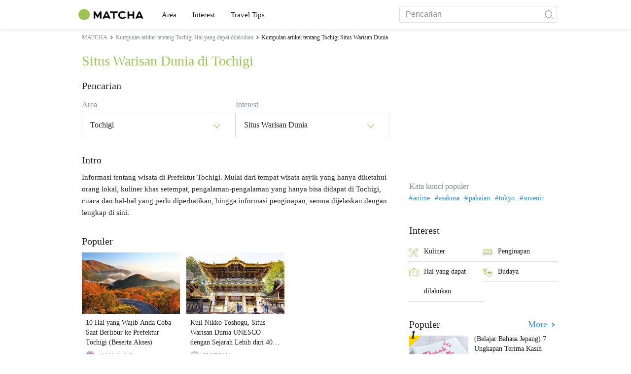

--- FILE ---
content_type: text/html; charset=UTF-8
request_url: https://matcha-jp.com/id/list?category=97&region=109
body_size: 12512
content:
<!DOCTYPE html>
<html  lang="id">

<head>
    <meta charset="utf-8">
                        <meta name="robots" content="noindex, follow">
                <meta name="description" content="Selain rekomendasi tempat wisata terkait Situs Warisan Dunia di Tochigi , kami juga menyajikan informasi tentang hotel, pemandian air panas (onsen), kuliner, shopping, akses ke tempat wisata, agenda wisata rekomendasi, serta banyak tips lainnya.">
    <meta name="keywords" content="">
    <meta name="author" content="MATCHA">
    <meta name="copyright" content="MATCHA">

            <meta property="og:type" content="website" />
                    <meta property="og:description" content="Selain rekomendasi tempat wisata terkait Situs Warisan Dunia di Tochigi , kami juga menyajikan informasi tentang hotel, pemandian air panas (onsen), kuliner, shopping, akses ke tempat wisata, agenda wisata rekomendasi, serta banyak tips lainnya.">
                <meta property="og:url" content="https://matcha-jp.com/id/list?category=97&amp;region=109">
                    <meta property="og:site_name" content="MATCHA - Panduan Wisata, Budaya, Hotel di Jepang">
                <meta property="og:image" content="https://resources.matcha-jp.com/original/2018/11/30-67134.png">
                    <meta property="og:title" content=" Kumpulan Artikel Populer dan Tempat Wisata Rekomendasi Terkait Situs Warisan Dunia di Tochigi  - MATCHA Situs Wisata Jepang">
                <meta property="og:locale" content="ja_JP" />
        <meta property="og:locale:alternate" content="en_GB">
        <meta property="og:locale:alternate" content="en_US">
        <meta property="og:locale:alternate" content="ko_KR">
        <meta property="og:locale:alternate" content="zh_TW">
        <meta property="og:locale:alternate" content="th_TH">
        <meta name="twitter:card" content="summary_large_image">
        <meta name="twitter:site" content="@matcha_global">
                    <meta name="twitter:description" content="Selain rekomendasi tempat wisata terkait Situs Warisan Dunia di Tochigi , kami juga menyajikan informasi tentang hotel, pemandian air panas (onsen), kuliner, shopping, akses ke tempat wisata, agenda wisata rekomendasi, serta banyak tips lainnya.">
        
                    <meta name="twitter:image" content="https://resources.matcha-jp.com/original/2018/11/30-67134.png">
        
                    <meta name="twitter:title" content=" Kumpulan Artikel Populer dan Tempat Wisata Rekomendasi Terkait Situs Warisan Dunia di Tochigi  - MATCHA Situs Wisata Jepang">
                <meta property="fb:app_id" content="564340460442983">
        <meta property="fb:pages" content="663938143748913">
    
    <title>
         Kumpulan Artikel Populer dan Tempat Wisata Rekomendasi Terkait Situs Warisan Dunia di Tochigi  - MATCHA Situs Wisata Jepang    </title>

            
                    <link rel="canonical" href=https://matcha-jp.com/id/list?category=97&amp;region=109>
        
        
            
        <link
        rel="alternate"
        href="https://matcha-jp.com/jp/list?category=97&amp;region=109"
                    hreflang="ja"
                >
        <link
        rel="alternate"
        href="https://matcha-jp.com/en/list?category=97&amp;region=109"
                    hreflang="x-default"
                >
        <link
        rel="alternate"
        href="https://matcha-jp.com/tw/list?category=97&amp;region=109"
                    hreflang="zh-TW"
                >
        <link
        rel="alternate"
        href="https://matcha-jp.com/th/list?category=97&amp;region=109"
                    hreflang="th"
                >
        <link
        rel="alternate"
        href="https://matcha-jp.com/ko/list?category=97&amp;region=109"
                    hreflang="ko"
                >
        <link
        rel="alternate"
        href="https://matcha-jp.com/cn/list?category=97&amp;region=109"
                    hreflang="zh-CN"
                >
        <link
        rel="alternate"
        href="https://matcha-jp.com/id/list?category=97&amp;region=109"
                    hreflang="id"
                >
        <link
        rel="alternate"
        href="https://matcha-jp.com/vn/list?category=97&amp;region=109"
                    hreflang="vi"
                >
        <link
        rel="alternate"
        href="https://matcha-jp.com/easy/list?category=97&amp;region=109"
                    hreflang=""
                >
        <link
        rel="alternate"
        href="https://matcha-jp.com/es/list?category=97&amp;region=109"
                    hreflang="es"
                >
    
    <meta name="viewport" content="width=device-width, initial-scale=1,user-scalable=no">
    <meta http-equiv="X-UA-Compatible" content="IE=edge">
    <meta name="format-detection" content="telephone=no">
            <meta name="msvalidate.01" content="7A1F5225E0397B9C5A8BB91B2C52FE97">
        <meta name="csrf-token" content="4Co0yB1H05dBgufXj07MzFDQT02cdyQnTmR8iWKZ">

    <link rel="shortcut icon" href="/images/favicon.ico">
    <link rel="apple-touch-icon-precomposed" sizes="192x192" href="https://matcha-jp.com/images/common/touch-icon/touch-icon_192.webp">
    <link rel="apple-touch-icon-precomposed" sizes="144x144" href="https://matcha-jp.com/images/common/touch-icon/touch-icon_144.webp">
    <link rel="apple-touch-icon-precomposed" sizes="114x114" href="https://matcha-jp.com/images/common/touch-icon/touch-icon_114.webp">
    <link rel="apple-touch-icon-precomposed" sizes="72x72" href="https://matcha-jp.com/images/common/touch-icon/touch-icon_72.webp">
    <link rel="apple-touch-icon-precomposed" href="https://matcha-jp.com/images/common/touch-icon/touch-icon_57.webp">

                            <link rel="stylesheet" href="/styles/layouts/default.css?id=1329cc735a188389ef8a">
        <link href="https://fonts.googleapis.com/icon?family=Material+Icons" rel="stylesheet">
        <link rel="stylesheet" href="/styles/layouts/lite-yt-embed.css?id=4c1c60b95b15519c5024">
        <link rel="stylesheet" href="https://matcha-jp.com/styles/pages/list/index.css">

            <script>
            (function () {
                dataLayer = [{ isPR: false }];
            })()
        </script>
            <script>
        window.dataLayer = window.dataLayer || [];
        dataLayer.push({
                            "region" : "栃木県",
                            "3rd_genre" : "世界遺産",
                    });
    </script>
            <script>
            (function(w,d,s,l,i){w[l]=w[l]||[];w[l].push({'gtm.start':
            new Date().getTime(),event:'gtm.js'});var f=d.getElementsByTagName(s)[0],
            j=d.createElement(s),dl=l!='dataLayer'?'&l='+l:'';j.async=true;j.src=
            'https://www.googletagmanager.com/gtm.js?id='+i+dl;f.parentNode.insertBefore(j,f);
            })(window,document,'script','dataLayer','GTM-5Z4HTG');
        </script>
    
                        <script type="text/javascript" src="/scripts/manifest.js?id=1ee8e387e75b558b5a59" defer></script>
        <script type="text/javascript" src="/scripts/vendor.js?id=21f28875fe05faeb356b" defer></script>
                <script type="text/javascript" src="/scripts/matcha.js?id=633f3002b01226cebaa7" defer></script>
    <script type="text/javascript" src="/scripts/layouts/default.js?id=af5cd32c1ab1b6bc8319" defer></script>
    <script type="text/javascript" src="/scripts/layouts/lite-yt-embed.js" defer></script>
    <script type="text/javascript" src="/scripts/jquery-3.7.1.js?id=a2e04c46c560239f6163" defer></script>
    <script src="https://unpkg.com/flickity@2/dist/flickity.pkgd.min.js"></script>
    <script type="text/javascript">
        let currentWindowWidth = window.innerWidth;
        let selectedIndexs = [];
        const isPlaceDetail = null;

        function initializeFlickity() {
            const dataCarouselIds = document.querySelectorAll('[data-carousel-id]');
            const recommendHotelInSpotEl = document.querySelector('.recommend-hotel-in-spot');
            const flickityInstances = [];
            const flickityOptions = {
                initialIndex: 0,
                pageDots: false,
                contain: true,
                draggable: true,
                wrapAround: false,
                percentPosition: false,
            };
            
            selectedIndexs = Array(dataCarouselIds?.length || 0).fill(0);

            if (!dataCarouselIds.length || (isPlaceDetail && !recommendHotelInSpotEl)) return;

            dataCarouselIds.forEach((dataCarouselId, cIndex) => {
                const carouselEl = dataCarouselId.querySelector('.slide-hotel-pc');
                const cardRatings = carouselEl.querySelectorAll('.hotel-card_rating-box');
                const boxReviews = carouselEl.querySelectorAll('.hotel-card_rating-box-review');
                const costBoxes = carouselEl.querySelectorAll('.hotel-card_cost');
                const hotelCards = carouselEl.querySelectorAll('.hotel-card');
                const hotelCardsLength = hotelCards.length;
                const lastHotelCardIndex = Math.max(0, hotelCardsLength - 1);
                const prevButton = dataCarouselId.querySelector('.flickity-prev-next-button.previous');
                const nextButton = dataCarouselId.querySelector('.flickity-prev-next-button.next');

                const options = {
                    ...flickityOptions,
                    prevNextButtons: !isPlaceDetail,
                    cellAlign: isPlaceDetail || currentWindowWidth < 768 ? 'center' : 'left',
                    arrowShape: !isPlaceDetail ?
                        {
                            x0: 35,
                            x1: 60,
                            y1: 30,
                            x2: 70,
                            y2: 30,
                            x3: 45
                        } :
                        undefined,
                    groupCells: isPlaceDetail || currentWindowWidth < 768 ? 1 : 2,
                };

                const flkty = new Flickity(carouselEl, options);
                flickityInstances.push(flkty);

                const adjustCarouselItemStyles = () => {
                    carouselEl.classList.add('max-scroll-left');
                    cardRatings.forEach((item, index) => {
                        if (item.offsetHeight > 18) {
                            boxReviews[index]?.style.setProperty('margin-left', 'auto');
                            boxReviews[index]?.style.setProperty('text-align', 'right');
                            costBoxes[index]?.style.setProperty('margin-top', '-5px');
                        }
                    });
                };

                const adjustHotelCardPositions = (index) => {
                    if (currentWindowWidth >= 768 || hotelCardsLength <= 2) return;

                    const translateXs = Array.from(hotelCards).map((card) => card.style.transform);
                    if (index === lastHotelCardIndex - 1) {
                        hotelCards.forEach((card, i) => {
                            const match = translateXs[i].match(/translateX\(([-\d.]+)px\)/);
                            const currentX = match ? parseFloat(match[1]) : 0;
                            card.style.transform = `translateX(${currentX + 8}px)`;
                        });
                    } else {
                        hotelCards.forEach((card, i) => {
                            const match = translateXs[i].match(/translateX\(([-\d.]+)px\)/);
                            const currentX = match ? parseFloat(match[1]) : 0;
                            card.style.transform = `translateX(${currentX - 8}px)`;
                        });
                    }
                }

                flkty.on('change', (index) => {
                    selectedIndexs[cIndex] = index;
                    adjustHotelCardPositions(index);
                    updateNavigationButtons(carouselEl, prevButton, nextButton, index, hotelCardsLength, lastHotelCardIndex);
                });

                flkty.on('dragMove', (_event, _pointer, moveVector) => {
                    if (currentWindowWidth >= 768 || moveVector.x > 0 && selectedIndexs[cIndex] === 0)
                        return;
                    carouselEl.classList.add('no-padding');
                });

                flkty.on('dragEnd', () => {
                    if (currentWindowWidth >= 768) return;
                    if (selectedIndexs[cIndex] === 1) return;
                    carouselEl.classList.remove('no-padding');
                });

                adjustCarouselItemStyles();
                updateNavigationButtons(carouselEl, prevButton, nextButton, selectedIndexs[cIndex], hotelCardsLength, lastHotelCardIndex);
            });

            return flickityInstances;
        }


        function updateNavigationButtons(carouselEl, prevButton, nextButton, index, hotelCardsLength,
            lastHotelCardIndex) {
            const isMobileView = currentWindowWidth < 768;

            if (isMobileView) {
                if (index === lastHotelCardIndex) {
                    carouselEl.classList.add('max-scroll-right');
                    carouselEl.classList.remove('max-scroll-left');
                } else if (hotelCardsLength > 2 && index >= lastHotelCardIndex - 1) {
                    carouselEl.classList.remove('max-scroll-right');
                    carouselEl.classList.remove('max-scroll-left');
                } else {
                    carouselEl.classList.remove('max-scroll-right');
                    carouselEl.classList.add('max-scroll-left');
                }
            } else {
                if (hotelCardsLength > 2 && index >= lastHotelCardIndex - 1) {
                    nextButton?.setAttribute('disabled', true);
                    prevButton?.removeAttribute('disabled');
                    carouselEl.classList.remove('no-padding');

                    if (isPlaceDetail) {
                        carouselEl.classList.add('max-scroll-left');
                        return
                    }

                    carouselEl.classList.remove('max-scroll-left');
                    carouselEl.classList.add('max-scroll-right');
                } else {
                    if (hotelCardsLength <= 2) {
                        nextButton?.setAttribute('disabled', true);
                        prevButton?.setAttribute('disabled', true);
                    } else {
                        nextButton?.removeAttribute('disabled');
                        prevButton?.setAttribute('disabled', true);
                        carouselEl.classList.replace('max-scroll-right', 'max-scroll-left');
                    }
                }
            }
        };

        function handleResize(flickityInstances) {
            const newWindowWidth = window.innerWidth;
            if (newWindowWidth === currentWindowWidth) return;
            currentWindowWidth = newWindowWidth;

            flickityInstances.forEach((flkty, cIndex) => {
                const carouselEl = flkty.element;
                const dataCarouselId = carouselEl.closest('[data-carousel-id]');
                const prevButton = dataCarouselId.querySelector('.flickity-prev-next-button.previous');
                const nextButton = dataCarouselId.querySelector('.flickity-prev-next-button.next');
                const hotelCards = carouselEl.querySelectorAll('.hotel-card');
                const hotelCardsLength = hotelCards.length;
                const lastHotelCardIndex = Math.max(0, hotelCardsLength - 1);

                flkty.options.cellAlign = isPlaceDetail || currentWindowWidth < 768 ? 'center' : 'left';
                flkty.options.groupCells = isPlaceDetail || currentWindowWidth < 768 ? 1 : 2;
                flkty.reposition();

                updateNavigationButtons(carouselEl, prevButton, nextButton, selectedIndexs[cIndex], hotelCardsLength, lastHotelCardIndex);
            });
        }


        document.addEventListener('DOMContentLoaded', () => {
            const flickityInstances = initializeFlickity();

            window.addEventListener('resize', () => {
                handleResize(flickityInstances);
            });
        });
    </script>
    <script>
        let i18n = {"messages":{"user":{"title":{"index":"Pengguna","login":"Masuk","signUp":"Daftar","logout":"Keluar","mypage":"Halaman Saya","register":"Daftar","change_setting":"Pengaturan"},"label":{"index":"Pengguna","login":"Masuk","logout":"Keluar","mypage":"Halaman Saya","sign_up":"Daftar","unknown_error":"Terjadi kesalahan yang tidak diketahui"},"text":{"use_place_favorite":"Tambahkan tempat ke favorit","signup_to_use_place_favorite":"Daftar atau masuk untuk menambahkan tempat ke favorit.","use_article_favorite":"Simpan artikel","signup_to_use_article_favorite":"Anda harus masuk atau mendaftar untuk menyimpan artikel","login_required":"Wajib masuk","login_to_continue":"Silakan masuk atau mendaftar untuk lanjut.","required_field":"Please fill out the required field.","invalid_entry":"There is an error in your entry."}}}};
    </script>
    <script src="/scripts/pages/place/single-place.js?id=d6bd7fea33e26bdd844a" defer></script>

    <script src="/scripts/pages/list/index.js?id=565c5a537f4fc0bc9eb8" defer></script>

        
    
</head>

<body id="" class="id ">
    <noscript>
        
        
        
                    <img loading="lazy" decoding="async" height="1" width="1" style="display:none" src="//www.facebook.com/tr?id=1225653250857108&ev=PageView&noscript=1" />
            </noscript>
    
    
        <div class="loading" id="loading" style="display: none;">Loading...</div>
    <div class="article_Top_PMP"></div>

            <div class="c-header-jack">
    <a class="c-header-jack__link"
        href="https://matcha-jp.com/id/11737"
        style="background-image: url(https://resources.matcha-jp.com/resize/720x2000/2023/02/14-134772.webp);"
    >
        <div class="c-header-jack__title-box">
            <p class="c-header-jack__title">Liburan di Tokyo! Nikmati Layanan untuk Keluarga dan Anak di karaksa hotel</p>
        </div>
    </a>
</div>    
    <div id="informationHeader">
    </div>



    <header id="stickyRoot" class="l-nav">
    <div class="container">
        <div class="header_logo">
            <a href="https://matcha-jp.com/id">
                <img decoding="async" src="https://matcha-jp.com/images/common/logo.webp" width="360" height="96" alt="MATCHA">
            </a>
        </div>

        <hamburger-menu>
<template slot-scope="hamburgerMenu">
    <div>
        <div
            class="hamburger-menu__trigger icon-menu"
            v-on:click="hamburgerMenu.open"
        ></div>
        <transition name="hamburger-menu">
            <div
                v-show="hamburgerMenu.isOpen"
                id="menu"
                class="hamburger-menu__container"
            >
                <div class="hamburger-menu__close-button">
                    <span
                        v-on:click="hamburgerMenu.close"
                        class="c-cross-button icon-cancel"
                    ></span>
                </div>
                <div class="hamburger-menu__list-container">
                    <div class="hamburger-menu__list-main dfs">
                                                     

                                                                <collapsible-menu>
<template slot-scope="collapsibleMenu">
    <ul class="c-collapsible-menu">
        <li>
            <div
                v-bind:class="{ 'arrow-down': collapsibleMenu.isOpen }"
                                    class="c-collapsible-menu__title arrow"
                                                    v-on:click="collapsibleMenu.collapseMenu"
                            >
                Area
            </div>
                            <transition name="c-collapsible-menu">
                    <div
                        v-if="collapsibleMenu.isOpen"
                        class="c-collapsible-menu__wrapper"
                    >
                        <ul class="c-collapsible-menu-item-list">
            <li class="menu-item">
            <a class="menu-item__link" href="https://matcha-jp.com/id/list?region=113">
                Tokyo
            </a>
        </li>
            <li class="menu-item">
            <a class="menu-item__link" href="https://matcha-jp.com/id/list?region=127">
                Osaka 
            </a>
        </li>
            <li class="menu-item">
            <a class="menu-item__link" href="https://matcha-jp.com/id/list?region=126">
                Kyoto
            </a>
        </li>
            <li class="menu-item">
            <a class="menu-item__link" href="https://matcha-jp.com/id/list?region=101">
                Hokkaido
            </a>
        </li>
            <li class="menu-item">
            <a class="menu-item__link" href="https://matcha-jp.com/id/list?region=140">
                Fukuoka 
            </a>
        </li>
            <li class="menu-item">
            <a class="menu-item__link" href="https://matcha-jp.com/id/list?region=147">
                Okinawa 
            </a>
        </li>
            <li class="menu-item">
            <a class="menu-item__link" href="https://matcha-jp.com/id/list?region=114">
                Kanagawa 
            </a>
        </li>
            <li class="menu-item">
            <a class="menu-item__link" href="https://matcha-jp.com/id/list?region=133">
                Okayama 
            </a>
        </li>
                <li class="menu-item menu-item__extra">
            <a
                class="menu-item__link"
                href="https://matcha-jp.com/id/list/region"
                
            >
                Semua Area
                <span class="right-arrow"></span>
            </a>
        </li>
    </ul>
                    </div>
                </transition>
                    </li>
    </ul>
</template>
</collapsible-menu>                                                                                         

                                                                <collapsible-menu>
<template slot-scope="collapsibleMenu">
    <ul class="c-collapsible-menu">
        <li>
            <div
                v-bind:class="{ 'arrow-down': collapsibleMenu.isOpen }"
                                    class="c-collapsible-menu__title arrow"
                                                    v-on:click="collapsibleMenu.collapseMenu"
                            >
                Interest
            </div>
                            <transition name="c-collapsible-menu">
                    <div
                        v-if="collapsibleMenu.isOpen"
                        class="c-collapsible-menu__wrapper"
                    >
                        <ul class="c-collapsible-menu-item-list">
            <li class="menu-item">
            <a class="menu-item__link" href="https://matcha-jp.com/id/list?category=1">
                <i class="icon-restaurant"></i>Kuliner
            </a>
        </li>
            <li class="menu-item">
            <a class="menu-item__link" href="https://matcha-jp.com/id/list?category=36">
                <i class="icon-bed"></i>Penginapan
            </a>
        </li>
            <li class="menu-item">
            <a class="menu-item__link" href="https://matcha-jp.com/id/list?category=69">
                <i class="icon-things-to-do"></i>Hal yang dapat dilakukan
            </a>
        </li>
            <li class="menu-item">
            <a class="menu-item__link" href="https://matcha-jp.com/id/list?category=101">
                <i class="icon-tea"></i>Budaya
            </a>
        </li>
                <li class="menu-item menu-item__extra">
            <a
                class="menu-item__link"
                href="https://matcha-jp.com/id/list/category"
                
            >
                Seluruh kategori
                <span class="right-arrow"></span>
            </a>
        </li>
    </ul>
                    </div>
                </transition>
                    </li>
    </ul>
</template>
</collapsible-menu>                                                                                         

                                                                <collapsible-menu>
<template slot-scope="collapsibleMenu">
    <ul class="c-collapsible-menu">
        <li>
            <div
                v-bind:class="{ 'arrow-down': collapsibleMenu.isOpen }"
                                    class="c-collapsible-menu__title arrow"
                                                    v-on:click="collapsibleMenu.collapseMenu"
                            >
                Travel Tips
            </div>
                            <transition name="c-collapsible-menu">
                    <div
                        v-if="collapsibleMenu.isOpen"
                        class="c-collapsible-menu__wrapper"
                    >
                        <ul class="c-collapsible-menu-item-list">
            <li class="menu-item">
            <a class="menu-item__link" href="https://matcha-jp.com/id/list?category=53">
                <i class="icon-train"></i>Transportasi
            </a>
        </li>
            <li class="menu-item">
            <a class="menu-item__link" href="https://matcha-jp.com/id/list?category=82">
                <i class="icon-weather"></i>Cuaca & Musim
            </a>
        </li>
            <li class="menu-item">
            <a class="menu-item__link" href="https://matcha-jp.com/id/list?category=83">
                <i class="icon-disaster"></i>Bencana
            </a>
        </li>
            <li class="menu-item">
            <a class="menu-item__link" href="https://matcha-jp.com/id/list?category=115">
                <i class="icon-home"></i>Menetap di Jepang
            </a>
        </li>
            <li class="menu-item">
            <a class="menu-item__link" href="https://matcha-jp.com/id/list?category=116">
                <i class="icon-wifi"></i>Tips Wisata
            </a>
        </li>
        </ul>
                    </div>
                </transition>
                    </li>
    </ul>
</template>
</collapsible-menu>                                                                                                                                        </div>
                </div>
                <div class="hamburger-menu__navigation-container">
                    <div class="hamburger-menu__navigation-label">
                        MATCHA
                    </div>
                    <ul class="hamburger-menu__navigation-items">
                        <li class="hamburger-menu__navigation-item">
                            <a class="hamburger-menu__navigation-item-link" href="https://company.matcha-jp.com/en/service/matcha/">
                                Tentang MATCHA
                            </a>
                        </li>
                        <li class="hamburger-menu__navigation-item">
                            <a class="hamburger-menu__navigation-item-link" href="https://company.matcha-jp.com/en/about/">
                                Profil Perusahaan
                            </a>
                        </li>
                        <li class="hamburger-menu__navigation-item">
                            <a class="hamburger-menu__navigation-item-link" href="https://company.matcha-jp.com/recruit/">
                                Rekrutmen
                            </a>
                        </li>
                        <li class="hamburger-menu__navigation-item">
                            <a class="hamburger-menu__navigation-item-link" href="https://company.matcha-jp.com/en/info/">
                                Hubungi Kami
                            </a>
                        </li>
                    </ul>
                </div>
            </div>
        </transition>
        <transition name="fade">
            <div
                v-if="hamburgerMenu.isOpen"
                v-on:click="hamburgerMenu.close"
                class="hamburger-menu__mask"
            ></div>
        </transition>
    </div>
</template>
</hamburger-menu>

        <div id="menu" class="header_menu">
            <div class="menuHeader">
            </div>
            <div class="menuGroup mainMenu">
                <ul id="dropdownMenu" class="dropdownMenu">
                    
                                             

                                                        <li class="c-dropdown-menu">
    <div class="c-dropdown-menu__title arrow">
        Area
    </div>
            <div class="c-dropdown-menu__wrapper">
            <ul class="c-meta-list c-meta-list--vertical">
            <li class="meta-item meta-item--icon-black">
            <a class="meta-item__link" href="https://matcha-jp.com/id/list?region=113">
                Tokyo
            </a>
        </li>
            <li class="meta-item meta-item--icon-black">
            <a class="meta-item__link" href="https://matcha-jp.com/id/list?region=127">
                Osaka 
            </a>
        </li>
            <li class="meta-item meta-item--icon-black">
            <a class="meta-item__link" href="https://matcha-jp.com/id/list?region=126">
                Kyoto
            </a>
        </li>
            <li class="meta-item meta-item--icon-black">
            <a class="meta-item__link" href="https://matcha-jp.com/id/list?region=101">
                Hokkaido
            </a>
        </li>
            <li class="meta-item meta-item--icon-black">
            <a class="meta-item__link" href="https://matcha-jp.com/id/list?region=140">
                Fukuoka 
            </a>
        </li>
            <li class="meta-item meta-item--icon-black">
            <a class="meta-item__link" href="https://matcha-jp.com/id/list?region=147">
                Okinawa 
            </a>
        </li>
            <li class="meta-item meta-item--icon-black">
            <a class="meta-item__link" href="https://matcha-jp.com/id/list?region=114">
                Kanagawa 
            </a>
        </li>
            <li class="meta-item meta-item--icon-black">
            <a class="meta-item__link" href="https://matcha-jp.com/id/list?region=133">
                Okayama 
            </a>
        </li>
                <li class="meta-item">
            <a
                class="meta-item__link meta-item__link-extra"
                href="https://matcha-jp.com/id/list/region"
                
            >
                Semua Area
                <span></span>
            </a>
        </li>
    </ul>        </div>
    </li>                                                                             

                                                        <li class="c-dropdown-menu">
    <div class="c-dropdown-menu__title arrow">
        Interest
    </div>
            <div class="c-dropdown-menu__wrapper">
            <ul class="c-meta-list c-meta-list--vertical">
            <li class="meta-item meta-item--icon-black">
            <a class="meta-item__link" href="https://matcha-jp.com/id/list?category=1">
                <i class="icon-restaurant"></i>Kuliner
            </a>
        </li>
            <li class="meta-item meta-item--icon-black">
            <a class="meta-item__link" href="https://matcha-jp.com/id/list?category=36">
                <i class="icon-bed"></i>Penginapan
            </a>
        </li>
            <li class="meta-item meta-item--icon-black">
            <a class="meta-item__link" href="https://matcha-jp.com/id/list?category=69">
                <i class="icon-things-to-do"></i>Hal yang dapat dilakukan
            </a>
        </li>
            <li class="meta-item meta-item--icon-black">
            <a class="meta-item__link" href="https://matcha-jp.com/id/list?category=101">
                <i class="icon-tea"></i>Budaya
            </a>
        </li>
                <li class="meta-item">
            <a
                class="meta-item__link meta-item__link-extra"
                href="https://matcha-jp.com/id/list/category"
                
            >
                Seluruh kategori
                <span></span>
            </a>
        </li>
    </ul>        </div>
    </li>                                                                             

                                                        <li class="c-dropdown-menu">
    <div class="c-dropdown-menu__title arrow">
        Travel Tips
    </div>
            <div class="c-dropdown-menu__wrapper">
            <ul class="c-meta-list c-meta-list--vertical">
            <li class="meta-item meta-item--icon-black">
            <a class="meta-item__link" href="https://matcha-jp.com/id/list?category=53">
                <i class="icon-train"></i>Transportasi
            </a>
        </li>
            <li class="meta-item meta-item--icon-black">
            <a class="meta-item__link" href="https://matcha-jp.com/id/list?category=82">
                <i class="icon-weather"></i>Cuaca & Musim
            </a>
        </li>
            <li class="meta-item meta-item--icon-black">
            <a class="meta-item__link" href="https://matcha-jp.com/id/list?category=83">
                <i class="icon-disaster"></i>Bencana
            </a>
        </li>
            <li class="meta-item meta-item--icon-black">
            <a class="meta-item__link" href="https://matcha-jp.com/id/list?category=115">
                <i class="icon-home"></i>Menetap di Jepang
            </a>
        </li>
            <li class="meta-item meta-item--icon-black">
            <a class="meta-item__link" href="https://matcha-jp.com/id/list?category=116">
                <i class="icon-wifi"></i>Tips Wisata
            </a>
        </li>
        </ul>        </div>
    </li>                                                                                                                    </ul>
            </div>

            <div class="menuGroup company">
                <div class="menuGroupLabel">MATCHA</div>
                <ul>
                    <li>
                        <a href="https://company.matcha-jp.com/en/service/matcha/">Tentang MATCHA</a>
                    </li>
                    <li>
                        <a href="https://company.matcha-jp.com/en/about/">Profil Perusahaan</a>
                    </li>
                    <li>
                        <a href="https://company.matcha-jp.com/recruit/">Rekrutmen</a>
                    </li>
                    <li>
                        <a href="https://company.matcha-jp.com/en/info/">Hubungi Kami</a>
                    </li>
                </ul>
            </div>
        </div>
        <form action="https://matcha-jp.com/id/search" method="get" class="header_search icon-search">
            <input type="search" name="keyword" placeholder="Pencarian">
            <span class="underline"></span>
            <button class="icon-search" type="submit" aria-label="icon-search"></button>
        </form>
    </div>
</header>

            <div class="slider-nav">
    <ul class="slider-nav__list">
                    <li class="slider-nav__item">
                <a href="https://matcha-jp.com/id/list?region=109&amp;category=69"
                    class="slider-nav__link">
                    <span class="icon-things-to-do"></span>Hal yang dapat dilakukan di Tochigi 
                </a>
            </li>
                    <li class="slider-nav__item">
                <a href="https://matcha-jp.com/id/list?region=109&amp;category=1"
                    class="slider-nav__link">
                    <span class="icon-restaurant"></span>Kuliner di Tochigi 
                </a>
            </li>
                    <li class="slider-nav__item">
                <a href="https://matcha-jp.com/id/list?region=109&amp;category=53"
                    class="slider-nav__link">
                    <span class="icon-train"></span>Transportasi di Tochigi 
                </a>
            </li>
                    <li class="slider-nav__item">
                <a href="https://matcha-jp.com/id/special_back"
                    class="slider-nav__link">
                    <span class="icon-matchan-icon"></span>MATCHA Liputan Khusus
                </a>
            </li>
            </ul>
</div>    
        <div id="app"  class="l-content container">
        <div id="singleContent" class="main-contents single-category">
            
        <div class="breadcrumbs-wrapper">
            <nav class="c-breadcrumbs">
    <ol class="c-breadcrumbs__list" itemscope itemtype="http://schema.org/BreadcrumbList">
                    <li class="c-breadcrumbs__item" itemprop="itemListElement" itemscope itemtype="http://schema.org/ListItem">
                                    <a href="https://matcha-jp.com/id/list/region" itemprop="item">
                        <span class="c-breadcrumbs__link-text" itemprop="name">MATCHA</span>
                        <meta itemprop="position" content="1">
                    </a>
                            </li>
                    <li class="c-breadcrumbs__item" itemprop="itemListElement" itemscope itemtype="http://schema.org/ListItem">
                                    <a href="https://matcha-jp.com/id/list?region=109&amp;category=69" itemprop="item">
                        <span class="c-breadcrumbs__link-text" itemprop="name">Kumpulan artikel tentang Tochigi Hal yang dapat dilakukan</span>
                        <meta itemprop="position" content="2">
                    </a>
                            </li>
                    <li class="c-breadcrumbs__item" itemprop="itemListElement" itemscope itemtype="http://schema.org/ListItem">
                                    <span class="c-breadcrumbs__title" itemprop="name">Kumpulan artikel tentang Tochigi Situs Warisan Dunia</span>
                    <meta itemprop="position" content="3">
                            </li>
            </ol>
</nav>
        </div>
        <div class="list-title">
            <h1>
                Situs Warisan Dunia di Tochigi 
            </h1>
        </div>
    
    <section class="section-container category-search">
        <div id="">
            <div class="c-content-section__header">
            <h2 class="c-content-section__title">
                Pencarian
            </h2>
                    </div>
        <div>
        <div class="search-field--pc">
    <div class="search-field__dropdown">
        <p class="search-field__dropdown-title">
            Area
        </p>
        <div class="c-hoverable-select-list">
    <div class="title">
        Tochigi 
    </div>
    <div class="select-list" style="width: 624px;">
        <div class="menu-list-with-breadcrumbs--pc">
    <ul>
        <li class="list-item breadcrumb">
                            <a href="https://matcha-jp.com/id/list/region?category=97">
                    All
                </a>
                            <a href="https://matcha-jp.com/id/list?region=109&amp;category=97">
                    Tochigi 
                </a>
                    </li>
                               <li class="list-item">
            <a href="https://matcha-jp.com/id/list?region=200">Utsunomiya</a>
            </li>
                        <li class="list-item">
            <a href="https://matcha-jp.com/id/list?region=201">Nikko / Kinugawa</a>
            </li>
                        <li class="list-item">
            <a href="https://matcha-jp.com/id/list?region=202">Nasu / Nasushiobara</a>
            </li>
                        <li class="list-item">
            <a href="https://matcha-jp.com/id/list?region=203">Tochigi / Ashikaga</a>
            </li>
                        <li class="list-item">
            <a href="https://matcha-jp.com/id/list?region=204">Mashiko / Mooka</a>
            </li>
                        </ul>
</div>
    </div>
</div>    </div>
    <div class="search-field__dropdown">
        <p class="search-field__dropdown-title">
            Interest
        </p>
        <div class="c-hoverable-select-list">
    <div class="title">
        Situs Warisan Dunia
    </div>
    <div class="select-list" style="width: 100%;">
        <div class="menu-list-with-breadcrumbs--pc">
    <ul>
        <li class="list-item breadcrumb">
                            <a href="https://matcha-jp.com/id/list?region=109">
                    All
                </a>
                            <a href="https://matcha-jp.com/id/list?category=69&amp;region=109">
                    Hal yang dapat dilakukan
                </a>
                            <a href="https://matcha-jp.com/id/list?category=97&amp;region=109">
                    Situs Warisan Dunia
                </a>
                    </li>
                    <li class="list-item">
            <a href="https://matcha-jp.com/id/list?category=18&amp;region=109">Belanja</a>
            </li>
                    <li class="list-item">
            <a href="https://matcha-jp.com/id/list?category=28&amp;region=109">Seni &amp; Desain</a>
            </li>
                    <li class="list-item">
            <a href="https://matcha-jp.com/id/list?category=30&amp;region=109">Pemandian Air Panas</a>
            </li>
                    <li class="list-item">
            <a href="https://matcha-jp.com/id/list?category=31&amp;region=109">Hiburan</a>
            </li>
                    <li class="list-item">
            <a href="https://matcha-jp.com/id/list?category=73&amp;region=109">Wisata Alam / Empat Musim</a>
            </li>
                    <li class="list-item">
            <a href="https://matcha-jp.com/id/list?category=74&amp;region=109">Taman / Taman Jepang</a>
            </li>
                    <li class="list-item">
            <a href="https://matcha-jp.com/id/list?category=75&amp;region=109">Aktivitas Luar Ruangan</a>
            </li>
                    <li class="list-item">
            <a href="https://matcha-jp.com/id/list?category=85&amp;region=109">Peristiwa</a>
            </li>
                    <li class="list-item">
            <a href="https://matcha-jp.com/id/list?category=86&amp;region=109">Kursus &amp; Sanggar</a>
            </li>
                    <li class="list-item">
            <a href="https://matcha-jp.com/id/list?category=98&amp;region=109">Sejarah</a>
            </li>
                    <li class="list-item">
            <a href="https://matcha-jp.com/id/list?category=99&amp;region=109">Olahraga</a>
            </li>
                    <li class="list-item">
            <a href="https://matcha-jp.com/id/list?category=100&amp;region=109">Kehidupan Malam</a>
            </li>
                <li class="list-item all">
            <a href="https://matcha-jp.com/id/list?region=109">Seluruh kategori</a>
        </li>
    </ul>
</div>
    </div>
</div>    </div>
</div>
<div class="search-field--sp">
    <div class="search-field__collapsible">
        <collapsible-menu>
<template slot-scope="collapsibleMenu">
    <div class="collapsible-menu">
        <div
            v-bind:class="{ 'arrow-down': collapsibleMenu.isOpen }"
            class="collapsible-menu__box arrow"
            v-on:click="collapsibleMenu.collapseMenu"
        >
            <p class="collapsible-menu__title">Area</p>
            <p class="collapsible-menu__select-title">Tochigi </p>
        </div>
        <transition name="list-collapsible-menu">
            <div
                v-if="collapsibleMenu.isOpen"
                class="collapsible-menu__list"
            >
                <div class="menu-list-with-breadcrumbs--sp">
    <ul>
        <li class="list-item breadcrumb">
                            <a href="https://matcha-jp.com/id/list">
                    All
                </a>
                            <a href="https://matcha-jp.com/id/list?region=109">
                    Tochigi 
                </a>
                    </li>
                               <li class="list-item">
            <a href="https://matcha-jp.com/id/list?region=200">Utsunomiya</a>
            </li>
                        <li class="list-item">
            <a href="https://matcha-jp.com/id/list?region=201">Nikko / Kinugawa</a>
            </li>
                        <li class="list-item">
            <a href="https://matcha-jp.com/id/list?region=202">Nasu / Nasushiobara</a>
            </li>
                        <li class="list-item">
            <a href="https://matcha-jp.com/id/list?region=203">Tochigi / Ashikaga</a>
            </li>
                        <li class="list-item">
            <a href="https://matcha-jp.com/id/list?region=204">Mashiko / Mooka</a>
            </li>
                        </ul>
</div>
            </div>
        </transition>
    </div>
</template>
</collapsible-menu>    </div>
    <div class="search-field__collapsible">
        <collapsible-menu>
<template slot-scope="collapsibleMenu">
    <div class="collapsible-menu">
        <div
            v-bind:class="{ 'arrow-down': collapsibleMenu.isOpen }"
            class="collapsible-menu__box arrow"
            v-on:click="collapsibleMenu.collapseMenu"
        >
            <p class="collapsible-menu__title">Interest</p>
            <p class="collapsible-menu__select-title">Situs Warisan Dunia</p>
        </div>
        <transition name="list-collapsible-menu">
            <div
                v-if="collapsibleMenu.isOpen"
                class="collapsible-menu__list"
            >
                <div class="menu-list-with-breadcrumbs--sp">
    <ul>
        <li class="list-item breadcrumb">
                            <a href="https://matcha-jp.com/id/list?region=109">
                    All
                </a>
                            <a href="https://matcha-jp.com/id/list?category=69&amp;region=109">
                    Hal yang dapat dilakukan
                </a>
                            <a href="https://matcha-jp.com/id/list?category=97&amp;region=109">
                    Situs Warisan Dunia
                </a>
                    </li>
                    <li class="list-item">
            <a href="https://matcha-jp.com/id/list?category=18&amp;region=109">Belanja</a>
            </li>
                    <li class="list-item">
            <a href="https://matcha-jp.com/id/list?category=28&amp;region=109">Seni &amp; Desain</a>
            </li>
                    <li class="list-item">
            <a href="https://matcha-jp.com/id/list?category=30&amp;region=109">Pemandian Air Panas</a>
            </li>
                    <li class="list-item">
            <a href="https://matcha-jp.com/id/list?category=31&amp;region=109">Hiburan</a>
            </li>
                    <li class="list-item">
            <a href="https://matcha-jp.com/id/list?category=73&amp;region=109">Wisata Alam / Empat Musim</a>
            </li>
                    <li class="list-item">
            <a href="https://matcha-jp.com/id/list?category=74&amp;region=109">Taman / Taman Jepang</a>
            </li>
                    <li class="list-item">
            <a href="https://matcha-jp.com/id/list?category=75&amp;region=109">Aktivitas Luar Ruangan</a>
            </li>
                    <li class="list-item">
            <a href="https://matcha-jp.com/id/list?category=85&amp;region=109">Peristiwa</a>
            </li>
                    <li class="list-item">
            <a href="https://matcha-jp.com/id/list?category=86&amp;region=109">Kursus &amp; Sanggar</a>
            </li>
                    <li class="list-item">
            <a href="https://matcha-jp.com/id/list?category=98&amp;region=109">Sejarah</a>
            </li>
                    <li class="list-item">
            <a href="https://matcha-jp.com/id/list?category=99&amp;region=109">Olahraga</a>
            </li>
                    <li class="list-item">
            <a href="https://matcha-jp.com/id/list?category=100&amp;region=109">Kehidupan Malam</a>
            </li>
                <li class="list-item all">
            <a href="https://matcha-jp.com/id/list?region=109">Seluruh kategori</a>
        </li>
    </ul>
</div>
            </div>
        </transition>
    </div>
</template>
</collapsible-menu>    </div>
</div>
    </div>
</div>    </section>

            <section class="section-container intro" id="intro">
            <div id="">
            <div class="c-content-section__header">
            <h2 class="c-content-section__title">
                Intro
            </h2>
                    </div>
        <div>
        <p class="intro-desc">
                        Informasi tentang wisata di Prefektur Tochigi. Mulai dari tempat wisata asyik yang hanya diketahui orang lokal, kuliner khas setempat, pengalaman-pengalaman yang hanya bisa didapat di Tochigi, cuaca dan hal-hal yang perlu diperhatikan, hingga informasi penginapan, semua dijelaskan dengan lengkap di sini.
                    </p>
    </div>
</div>        </section>
    
            <section class="section-container" id="ranking">
            <div id="">
            <div class="c-content-section__header">
            <h2 class="c-content-section__title">
                Populer
            </h2>
                    </div>
        <div>
        <ul class="c-article-list c-article-list--horizontal">
            <li class="c-article-item c-article-item--vertical "
    >
    <div class="article__thumbnail ">
        <a href="https://matcha-jp.com/id/7516" aria-label="article thumbnail">
            <img src="https://resources.matcha-jp.com/resize/720x2000/2019/07/18-81850.webp" decoding="async" loading="lazy" alt="10 Hal yang Wajib Anda Coba Saat Berlibur ke Prefektur Tochigi (Beserta Akses)">
        </a>
    </div>

    <div class="article__content">
        <h3 class="article__title">
            <a class="article__title-link" href="https://matcha-jp.com/id/7516">
                10 Hal yang Wajib Anda Coba Saat Berlibur ke Prefektur Tochigi (Beserta Akses)
            </a>
        </h3>
                    <div class="article__author">
                <a href="https://matcha-jp.com/id/writer/m_sugata" class ="article__author-img">
                    <img loading="lazy" decoding="async" src="https://resources.matcha-jp.com/resize/100x2000/2019/06/04-78664.webp" alt="すがたもえこ" loading="lazy">
                </a>
                <a href="https://matcha-jp.com/id/writer/m_sugata" class="article__author-name"> すがたもえこ</a>
            </div>
                <div class="article__tag">
                                                <a href="https://matcha-jp.com/id/list?region=109">
                        <p class="article__tag-btn-place meta-place">Tochigi </p>
                    </a>
                                    </div>
    </div>
</li>
            <li class="c-article-item c-article-item--vertical "
    >
    <div class="article__thumbnail ">
        <a href="https://matcha-jp.com/id/1344" aria-label="article thumbnail">
            <img src="https://resources.matcha-jp.com/resize/720x2000/2022/09/29-130430.webp" decoding="async" loading="lazy" alt="Kuil Nikko Toshogu, Situs Warisan Dunia UNESCO dengan Sejarah Lebih dari 400 Tahun">
        </a>
    </div>

    <div class="article__content">
        <h3 class="article__title">
            <a class="article__title-link" href="https://matcha-jp.com/id/1344">
                Kuil Nikko Toshogu, Situs Warisan Dunia UNESCO dengan Sejarah Lebih dari 400 Tahun
            </a>
        </h3>
                    <div class="article__author">
                <a href="https://matcha-jp.com/id/writer/yo-ninomiya@ex.asako.co.jp" class ="article__author-img">
                    <img loading="lazy" decoding="async" src="https://matcha-jp.com/images/common/icon_login.webp" alt="" loading="lazy">
                </a>
                <a href="https://matcha-jp.com/id/writer/yo-ninomiya@ex.asako.co.jp" class="article__author-name"> MATCHA</a>
            </div>
                <div class="article__tag">
                                                <a href="https://matcha-jp.com/id/list?region=109">
                        <p class="article__tag-btn-place meta-place">Tochigi </p>
                    </a>
                                    <a href="https://matcha-jp.com/id/list?region=201">
                        <p class="article__tag-btn-place meta-place">Nikko / Kinugawa</p>
                    </a>
                                    </div>
    </div>
</li>
    </ul>
    </div>
</div>        </section>
    
            <div id="singlePlace" class="single-place jp home-section-wrapper">
            <div id="">
            <div class="c-content-section__header">
            <h2 class="c-content-section__title">
                Spot Wisata Populer
            </h2>
                    </div>
        <div>
        <ul class="c-article-list c-article-list--horizontal">
            <li class="c-article-item card c-article-item--vertical"
    >
        <div class="article__thumbnail">
        <a href="https://matcha-jp.com/id/place-master/13113">
            <img loading="lazy" decoding="async" src="https://place.matcha-jp.com/resize/200x2000/2024/02/01-17-51-32-1228f024bf01e37f1af853c7759dc400f5.webp" alt="Kuil Yakushido Nikko Toshogu">
        </a>
    </div>
    <div class="article__content">
        <h3 class="article__title">
            <a href="https://matcha-jp.com/id/place-master/13113"
               class="article__title-link"
            >
                Kuil Yakushido Nikko Toshogu
            </a>
        </h3>
        <div class="article__region">
            <a href="https://matcha-jp.com/id/list?region=109">
                <p class="article__meta meta-place">Tochigi </p>
            </a>
                            <a href="https://matcha-jp.com/id/list?region=201">
                    <p class="article__meta meta-place "
                       style="margin-left: 10px"
                    >Nikko / Kinugawa</p>
                </a>
                    </div>
    </div>
</li>
            <li class="c-article-item card c-article-item--vertical"
    >
        <div class="article__thumbnail">
        <a href="https://matcha-jp.com/id/place-master/1586">
            <img loading="lazy" decoding="async" src="https://place.matcha-jp.com/resize/200x2000/2022/06/30-17-14-39-5c8e55add65be1e95013fb82ec6bbba7.webp" alt="Nikko Toshogu">
        </a>
    </div>
    <div class="article__content">
        <h3 class="article__title">
            <a href="https://matcha-jp.com/id/place-master/1586"
               class="article__title-link"
            >
                Nikko Toshogu
            </a>
        </h3>
        <div class="article__region">
            <a href="https://matcha-jp.com/id/list?region=109">
                <p class="article__meta meta-place">Tochigi </p>
            </a>
                            <a href="https://matcha-jp.com/id/list?region=201">
                    <p class="article__meta meta-place "
                       style="margin-left: 10px"
                    >Nikko / Kinugawa</p>
                </a>
                    </div>
    </div>
</li>
    </ul>
    </div>
</div>        </div>
    
                    <div
    class="recommend-hotel  recommend-hotel-in-region "
>
    <div class="recommend-hotel-heading">
        <h4 class="recommend-hotel-heading__title ">
            Rekomendasi Hotel di Tochigi 
        </h4>
    </div>
    <div class="hotel-carousel_wrapper" data-carousel-id="KfNiHT">
        <div class="full-width">
            <div id="KfNiHT" class="home-section-carousel--square slide-hotel-pc ">
                                    <div class="cell hotel-card">
                        <a class="link lazyload hotel-card__link" href="https://id.trip.com/hotels/nasu-hotel-detail-10519783/pension-tam/?allianceid=5286954&amp;sid=119030045" target="_blank"
                        >
                            <div class="hotel-card_pic">
                                <img class="m-lazyImg__img"
                                    src="http://dimg04.c-ctrip.com/images//0220o12000e80uave367E_Z_1080_808_R5_D.jpg"
                                    alt="Pension Tam"
                                >
                            </div>
                            <div class="hotel-card_content">
                                <h4 class="hotel-card_title">
                                    Pension Tam
                                </h4>
                                <div class="hotel-card_location">
                                                                            Prefektur Tochigi > Nasu
                                                                    </div>
                                <div class="hotel-card_grade">
                                    <div class="star-rating">
                                                                                    <span class="star">
                                                                                                                                        <img
                                                    src="https://matcha-jp.com/images/common/filled-star.png"
                                                    alt="star"
                                                    class="star-image"
                                                >
                                                                            </span>
                                                                                <span class="star">
                                                                                                                                        <img
                                                    src="https://matcha-jp.com/images/common/filled-star.png"
                                                    alt="star"
                                                    class="star-image"
                                                >
                                                                            </span>
                                                                                <span class="star">
                                                                                                                                        <img
                                                    src="https://matcha-jp.com/images/common/filled-star.png"
                                                    alt="star"
                                                    class="star-image"
                                                >
                                                                            </span>
                                                                                <span class="star">
                                                                                                                        </span>
                                                                                <span class="star">
                                                                                                                        </span>
                                                                            </div>
                                </div>
                                <div
                                    ref="ratingCardBoxRef"
                                    class="hotel-card_rating-box"
                                >
                                    <div class="hotel-card_rating-box-score">
                                        <div class="hotel-card_rating-box-score--num">
                                            <b class="rating">
                                                4.0
                                            </b>
                                            <b class="total">
                                                /5
                                            </b>
                                        </div>
                                        <div class="hotel-card_rating-box-score--text">
                                            Luar Biasa
                                        </div>
                                    </div>
                                                                            <div
                                            ref="ratingCardBoxReviewRef"
                                            class="hotel-card_rating-box-review"
                                        >
                                            1 ulasan
                                        </div>
                                                                    </div>
                                <div class="hotel-card_cost">
                                    <div class="price">
                                        <span>Rp</span>1,604,311～
                                    </div>
                                </div>
                            </div>
                        </a>
                    </div>
                                    <div class="cell hotel-card">
                        <a class="link lazyload hotel-card__link" href="https://id.trip.com/hotels/nikko-hotel-detail-1646781/kinugawa-onsen-asaya/?allianceid=5286954&amp;sid=119030045" target="_blank"
                        >
                            <div class="hotel-card_pic">
                                <img class="m-lazyImg__img"
                                    src="http://dimg04.c-ctrip.com/images//0580a12000lar9dpc6D7E_Z_1080_808_R5_D.jpg"
                                    alt="Asaya"
                                >
                            </div>
                            <div class="hotel-card_content">
                                <h4 class="hotel-card_title">
                                    Asaya
                                </h4>
                                <div class="hotel-card_location">
                                                                            Prefektur Tochigi > Nikko
                                                                    </div>
                                <div class="hotel-card_grade">
                                    <div class="star-rating">
                                                                                    <span class="star">
                                                                                                                                        <img
                                                    src="https://matcha-jp.com/images/common/filled-star.png"
                                                    alt="star"
                                                    class="star-image"
                                                >
                                                                            </span>
                                                                                <span class="star">
                                                                                                                                        <img
                                                    src="https://matcha-jp.com/images/common/filled-star.png"
                                                    alt="star"
                                                    class="star-image"
                                                >
                                                                            </span>
                                                                                <span class="star">
                                                                                                                                        <img
                                                    src="https://matcha-jp.com/images/common/filled-star.png"
                                                    alt="star"
                                                    class="star-image"
                                                >
                                                                            </span>
                                                                                <span class="star">
                                                                                                                                        <img
                                                    src="https://matcha-jp.com/images/common/filled-star.png"
                                                    alt="star"
                                                    class="star-image"
                                                >
                                                                            </span>
                                                                                <span class="star">
                                                                                                                                        <img
                                                    src="https://matcha-jp.com/images/common/filled-star.png"
                                                    alt="star"
                                                    class="star-image"
                                                >
                                                                            </span>
                                                                            </div>
                                </div>
                                <div
                                    ref="ratingCardBoxRef"
                                    class="hotel-card_rating-box"
                                >
                                    <div class="hotel-card_rating-box-score">
                                        <div class="hotel-card_rating-box-score--num">
                                            <b class="rating">
                                                4.5
                                            </b>
                                            <b class="total">
                                                /5
                                            </b>
                                        </div>
                                        <div class="hotel-card_rating-box-score--text">
                                            Sangat Baik
                                        </div>
                                    </div>
                                                                            <div
                                            ref="ratingCardBoxReviewRef"
                                            class="hotel-card_rating-box-review"
                                        >
                                            93 ulasan
                                        </div>
                                                                    </div>
                                <div class="hotel-card_cost">
                                    <div class="price">
                                        <span>Rp</span>4,257,969～
                                    </div>
                                </div>
                            </div>
                        </a>
                    </div>
                                    <div class="cell hotel-card">
                        <a class="link lazyload hotel-card__link" href="https://id.trip.com/hotels/utsunomiya-hotel-detail-15677901/hotel-route-inn-utsunomiya-yuinomori-lightline-yuinomori-nishi-ekimae/?allianceid=5286954&amp;sid=119030045" target="_blank"
                        >
                            <div class="hotel-card_pic">
                                <img class="m-lazyImg__img"
                                    src="http://dimg04.c-ctrip.com/images//0221612000araocpqCB4D_Z_1080_808_R5_D.jpg"
                                    alt="HOTEL ROUTE-INN UTSUNOMIYA YUINOMORI -LIGHTLINE YUINOMORI NISHI EKIMAE-"
                                >
                            </div>
                            <div class="hotel-card_content">
                                <h4 class="hotel-card_title">
                                    HOTEL ROUTE-INN UTSUNOMIYA YUINOMORI -LIGHTLINE YUINOMORI NISHI EKIMAE-
                                </h4>
                                <div class="hotel-card_location">
                                                                            Prefektur Tochigi > Utsunomiya
                                                                    </div>
                                <div class="hotel-card_grade">
                                    <div class="star-rating">
                                                                                    <span class="star">
                                                                                                                                        <img
                                                    src="https://matcha-jp.com/images/common/filled-star.png"
                                                    alt="star"
                                                    class="star-image"
                                                >
                                                                            </span>
                                                                                <span class="star">
                                                                                                                                        <img
                                                    src="https://matcha-jp.com/images/common/filled-star.png"
                                                    alt="star"
                                                    class="star-image"
                                                >
                                                                            </span>
                                                                                <span class="star">
                                                                                                                                        <img
                                                    src="https://matcha-jp.com/images/common/filled-star.png"
                                                    alt="star"
                                                    class="star-image"
                                                >
                                                                            </span>
                                                                                <span class="star">
                                                                                                                        </span>
                                                                                <span class="star">
                                                                                                                        </span>
                                                                            </div>
                                </div>
                                <div
                                    ref="ratingCardBoxRef"
                                    class="hotel-card_rating-box"
                                >
                                    <div class="hotel-card_rating-box-score">
                                        <div class="hotel-card_rating-box-score--num">
                                            <b class="rating">
                                                4.5
                                            </b>
                                            <b class="total">
                                                /5
                                            </b>
                                        </div>
                                        <div class="hotel-card_rating-box-score--text">
                                            Sangat Baik
                                        </div>
                                    </div>
                                                                            <div
                                            ref="ratingCardBoxReviewRef"
                                            class="hotel-card_rating-box-review"
                                        >
                                            50 ulasan
                                        </div>
                                                                    </div>
                                <div class="hotel-card_cost">
                                    <div class="price">
                                        <span>Rp</span>855,471～
                                    </div>
                                </div>
                            </div>
                        </a>
                    </div>
                            </div>
        </div>









    </div>
</div>

        
    <section class="section-container" id="latest">
        <div id="">
            <div class="c-content-section__header">
            <h2 class="c-content-section__title">
                Artikel Terbaru
            </h2>
                    </div>
        <div>
        <ul class="c-article-list c-article-list--horizontal">
            <li class="c-article-item c-article-item--vertical "
    >
    <div class="article__thumbnail ">
        <a href="https://matcha-jp.com/id/7516" aria-label="article thumbnail">
            <img src="https://resources.matcha-jp.com/resize/720x2000/2019/07/18-81850.webp" decoding="async" loading="lazy" alt="10 Hal yang Wajib Anda Coba Saat Berlibur ke Prefektur Tochigi (Beserta Akses)">
        </a>
    </div>

    <div class="article__content">
        <h3 class="article__title">
            <a class="article__title-link" href="https://matcha-jp.com/id/7516">
                10 Hal yang Wajib Anda Coba Saat Berlibur ke Prefektur Tochigi (Beserta Akses)
            </a>
        </h3>
                    <div class="article__author">
                <a href="https://matcha-jp.com/id/writer/m_sugata" class ="article__author-img">
                    <img loading="lazy" decoding="async" src="https://resources.matcha-jp.com/resize/100x2000/2019/06/04-78664.webp" alt="すがたもえこ" loading="lazy">
                </a>
                <a href="https://matcha-jp.com/id/writer/m_sugata" class="article__author-name"> すがたもえこ</a>
            </div>
                <div class="article__tag">
                                                <a href="https://matcha-jp.com/id/list?region=109">
                        <p class="article__tag-btn-place meta-place">Tochigi </p>
                    </a>
                                    </div>
    </div>
</li>
            <li class="c-article-item c-article-item--vertical "
    >
    <div class="article__thumbnail ">
        <a href="https://matcha-jp.com/id/1344" aria-label="article thumbnail">
            <img src="https://resources.matcha-jp.com/resize/720x2000/2022/09/29-130430.webp" decoding="async" loading="lazy" alt="Kuil Nikko Toshogu, Situs Warisan Dunia UNESCO dengan Sejarah Lebih dari 400 Tahun">
        </a>
    </div>

    <div class="article__content">
        <h3 class="article__title">
            <a class="article__title-link" href="https://matcha-jp.com/id/1344">
                Kuil Nikko Toshogu, Situs Warisan Dunia UNESCO dengan Sejarah Lebih dari 400 Tahun
            </a>
        </h3>
                    <div class="article__author">
                <a href="https://matcha-jp.com/id/writer/yo-ninomiya@ex.asako.co.jp" class ="article__author-img">
                    <img loading="lazy" decoding="async" src="https://matcha-jp.com/images/common/icon_login.webp" alt="" loading="lazy">
                </a>
                <a href="https://matcha-jp.com/id/writer/yo-ninomiya@ex.asako.co.jp" class="article__author-name"> MATCHA</a>
            </div>
                <div class="article__tag">
                                                <a href="https://matcha-jp.com/id/list?region=109">
                        <p class="article__tag-btn-place meta-place">Tochigi </p>
                    </a>
                                    <a href="https://matcha-jp.com/id/list?region=201">
                        <p class="article__tag-btn-place meta-place">Nikko / Kinugawa</p>
                    </a>
                                    </div>
    </div>
</li>
    </ul>
    </div>
</div>    </section>

            <section class="section-container" id ="list-jichitai">
            <div>
                <div class="c-content-section__header">
                    <h2 class="c-content-section__title">
                        Organizations in this area
                    </h2>
                </div>
                <div>
                                            There are no group in this section.
                                    </div>
            </div>
        </section>
    
    <section class="section-container">
    <div id="">
            <div class="c-content-section__header">
            <h2 class="c-content-section__title">
                Sponsored Stories
            </h2>
                    </div>
        <div>
        <div class="sponsored-stories">
                <ul class="ad-list">
                    <li class="ad-item">
                        <ad-google
    v-bind:id="'/83555300,56315134/matcha/matcha_other/pc_article_related_1st'"
    v-bind:name="'div-gpt-ad-1551083244524-0'"
    v-bind:sizes="[&quot;fluid&quot;]"
    v-bind:device="'pc'"
>
    <template slot-scope="adGoogle">
        <div id="div-gpt-ad-1551083244524-0" class=></div>
    </template>
</ad-google> 
                        <ad-google
    v-bind:id="'/83555300,56315134/matcha/matcha_other/sp_article_related_1st'"
    v-bind:name="'sp_article_related_1st'"
    v-bind:sizes="[&quot;fluid&quot;]"
    v-bind:device="'sp'"
>
    <template slot-scope="adGoogle">
        <div id="sp_article_related_1st" class=></div>
    </template>
</ad-google> 
                    </li>
                    <li class="ad-item">
                        <ad-google
    v-bind:id="'/83555300,56315134/matcha/matcha_other/pc_article_related_2nd'"
    v-bind:name="'div-gpt-ad-1551083278231-0'"
    v-bind:sizes="[&quot;fluid&quot;]"
    v-bind:device="'pc'"
>
    <template slot-scope="adGoogle">
        <div id="div-gpt-ad-1551083278231-0" class=></div>
    </template>
</ad-google> 
                        <ad-google
    v-bind:id="'/83555300,56315134/matcha/matcha_other/sp_article_related_2nd'"
    v-bind:name="'div-gpt-ad-1551083442423-0'"
    v-bind:sizes="[&quot;fluid&quot;]"
    v-bind:device="'sp'"
>
    <template slot-scope="adGoogle">
        <div id="div-gpt-ad-1551083442423-0" class=></div>
    </template>
</ad-google> 
                    </li>
                    <li class="ad-item">
                        <ad-google
    v-bind:id="'/83555300,56315134/matcha/matcha_other/pc_article_related_3rd'"
    v-bind:name="'div-gpt-ad-1551083359082-0'"
    v-bind:sizes="[&quot;fluid&quot;]"
    v-bind:device="'pc'"
>
    <template slot-scope="adGoogle">
        <div id="div-gpt-ad-1551083359082-0" class=></div>
    </template>
</ad-google> 
                    </li>
                </ul>
            </div>
    </div>
</div></section>
</div>

                    <div id="sidebar" class="l-side">
    <div class="side-banner">
                    <div class="top-ad-bottom-section">
            </div>
                            <ad-google
    v-bind:id="'/83555300,56315134/matcha/matcha_other/pc_home_pillarright_1st'"
    v-bind:name="'div-gpt-ad-1550495898405-0'"
    v-bind:sizes="[&quot;fluid&quot;,[300,250]]"
    v-bind:device="'pc'"
>
    <template slot-scope="adGoogle">
        <div id="div-gpt-ad-1550495898405-0" class=ads-height></div>
    </template>
</ad-google> 
            <ad-google
    v-bind:id="'/83555300,56315134/matcha/matcha_other/sp_article_footer_1st'"
    v-bind:name="'div-gpt-ad-1550495829638-0'"
    v-bind:sizes="[&quot;fluid&quot;,[300,250],[336,280]]"
    v-bind:device="'sp'"
>
    <template slot-scope="adGoogle">
        <div id="div-gpt-ad-1550495829638-0" class=></div>
    </template>
</ad-google> 
            </div>

    
    <div class="popular-keywords">
        <h3 class="popular-keywords__title">Kata kunci populer</h3>
        <div class="keyword-list">
                            <a class="keyword-list__link" href="https://matcha-jp.com/id/search?keyword=anime">anime</a>
                            <a class="keyword-list__link" href="https://matcha-jp.com/id/search?keyword=asakusa">asakusa</a>
                            <a class="keyword-list__link" href="https://matcha-jp.com/id/search?keyword=pakaian">pakaian</a>
                            <a class="keyword-list__link" href="https://matcha-jp.com/id/search?keyword=tokyo">tokyo</a>
                            <a class="keyword-list__link" href="https://matcha-jp.com/id/search?keyword=suvenir">suvenir</a>
                    </div>
    </div>

    <div class="interest">
        <div id="">
            <div class="c-content-section__header">
            <h2 class="c-content-section__title">
                Interest
            </h2>
                    </div>
        <div>
        <ul class="c-meta-list c-meta-list--horizontal">
            <li class="meta-item meta-item--no-padding-left meta-item--border">
            <a class="meta-item__link" href="https://matcha-jp.com/id/list?category=1">
                <i class="icon-restaurant"></i>Kuliner
            </a>
        </li>
            <li class="meta-item meta-item--no-padding-left meta-item--border">
            <a class="meta-item__link" href="https://matcha-jp.com/id/list?category=36">
                <i class="icon-bed"></i>Penginapan
            </a>
        </li>
            <li class="meta-item meta-item--no-padding-left meta-item--border">
            <a class="meta-item__link" href="https://matcha-jp.com/id/list?category=69">
                <i class="icon-things-to-do"></i>Hal yang dapat dilakukan
            </a>
        </li>
            <li class="meta-item meta-item--no-padding-left meta-item--border">
            <a class="meta-item__link" href="https://matcha-jp.com/id/list?category=101">
                <i class="icon-tea"></i>Budaya
            </a>
        </li>
        </ul>
    </div>
</div>    </div>

    
    <sidebar-ranking>
        <template slot-scope="sidebarRanking">
            <div class="article-list-ranking">
                <div id="">
            <div class="c-content-section__header">
            <h2 class="c-content-section__title">
                Populer
            </h2>
                            <a href="https://matcha-jp.com/id?type=ranking&amp;page=2" class="c-content-section__more">More<span class="link-more-hide-text">.</span></a>
                    </div>
        <div>
        <ul class="c-article-list c-article-list--vertical">
            <li class="c-article-item c-article-item--horizontal c-article-item--ranking "
    >
    <div class="article__thumbnail ">
        <a href="https://matcha-jp.com/id/2577">
            <img src="https://resources.matcha-jp.com/resize/720x2000/2020/01/09-94683.webp" class="lazyload article__thumbnail_img" loading="lazy" alt="(Belajar Bahasa Jepang)  7 Ungkapan Terima Kasih dalam Bahasa Jepang"
                width=120
                height=75
            >
        </a>
    </div>
    <div class="article__content">
        <h3 class="article__title">
            <a class="article__title-link" href="https://matcha-jp.com/id/2577">
                (Belajar Bahasa Jepang)  7 Ungkapan Terima Kasih dalam Bahasa Jepang
            </a>
        </h3>
                                    <a href="https://matcha-jp.com/id/list?category=51">
                    <p class="article__meta meta-place">Bahasa</p>
                </a>
                        </div>
</li>
            <li class="c-article-item c-article-item--horizontal c-article-item--ranking "
    >
    <div class="article__thumbnail ">
        <a href="https://matcha-jp.com/id/9844">
            <img src="https://resources.matcha-jp.com/resize/720x2000/2020/07/29-105482.webp" class="lazyload article__thumbnail_img" loading="lazy" alt="Berburu Tempat Tinggal di Jepang: Rekomendasi 7 Situs Sewa Properti di Jepang"
                width=120
                height=75
            >
        </a>
    </div>
    <div class="article__content">
        <h3 class="article__title">
            <a class="article__title-link" href="https://matcha-jp.com/id/9844">
                Berburu Tempat Tinggal di Jepang: Rekomendasi 7 Situs Sewa Properti di Jepang
            </a>
        </h3>
                                    <a href="https://matcha-jp.com/id/list?category=115">
                    <p class="article__meta meta-place">Menetap di Jepang</p>
                </a>
                        </div>
</li>
            <li class="c-article-item c-article-item--horizontal c-article-item--ranking "
    >
    <div class="article__thumbnail ">
        <a href="https://matcha-jp.com/id/6077">
            <img src="https://resources.matcha-jp.com/resize/720x2000/2018/05/17-54261.webp" class="lazyload article__thumbnail_img" loading="lazy" alt="16 Frasa Umum dalam Perkenalan Dasar Bahasa Jepang "
                width=120
                height=75
            >
        </a>
    </div>
    <div class="article__content">
        <h3 class="article__title">
            <a class="article__title-link" href="https://matcha-jp.com/id/6077">
                16 Frasa Umum dalam Perkenalan Dasar Bahasa Jepang 
            </a>
        </h3>
                                    <a href="https://matcha-jp.com/id/list?category=51">
                    <p class="article__meta meta-place">Bahasa</p>
                </a>
                        </div>
</li>
            <li class="c-article-item c-article-item--horizontal c-article-item--ranking "
    >
    <div class="article__thumbnail ">
        <a href="https://matcha-jp.com/id/30">
            <img src="https://resources.matcha-jp.com/resize/720x2000/2024/09/06-196094.webp" class="lazyload article__thumbnail_img" loading="lazy" alt="(2024) Cara Membeli dan Membuat Kartu Suica"
                width=120
                height=75
            >
        </a>
    </div>
    <div class="article__content">
        <h3 class="article__title">
            <a class="article__title-link" href="https://matcha-jp.com/id/30">
                (2024) Cara Membeli dan Membuat Kartu Suica
            </a>
        </h3>
                                    <a href="https://matcha-jp.com/id/list?category=53">
                    <p class="article__meta meta-place">Transportasi</p>
                </a>
                        </div>
</li>
            <li class="c-article-item c-article-item--horizontal c-article-item--ranking "
    >
    <div class="article__thumbnail ">
        <a href="https://matcha-jp.com/id/6221">
            <img src="https://resources.matcha-jp.com/resize/720x2000/2018/06/21-56868.webp" class="lazyload article__thumbnail_img" loading="lazy" alt="21 Tempat yang Wajib Dikunjungi di Ginza, Tokyo"
                width=120
                height=75
            >
        </a>
    </div>
    <div class="article__content">
        <h3 class="article__title">
            <a class="article__title-link" href="https://matcha-jp.com/id/6221">
                21 Tempat yang Wajib Dikunjungi di Ginza, Tokyo
            </a>
        </h3>
                                    <a href="https://matcha-jp.com/id/list?region=113">
                    <p class="article__meta meta-place">Tokyo</p>
                </a>
                        </div>
</li>
    </ul>
    </div>
</div>            </div>
        </template>
    </sidebar-ranking>

    <sticky-content
    v-bind:is-scroll="false"
>
    <template slot-scope="stickyContent">
        <div
            class="sticky-content"
        >
                            <sidebar-latest>
                    <template slot-scope="sidebarLatest">
                        <div class="article-list-latest">
                            <div id="">
            <div class="c-content-section__header">
            <h2 class="c-content-section__title">
                Artikel Terbaru
            </h2>
                            <a href="https://matcha-jp.com/id?type=latest&amp;page=2" class="c-content-section__more">More<span class="link-more-hide-text">.</span></a>
                    </div>
        <div>
        <ul class="c-article-list c-article-list--vertical">
            <li class="c-article-item c-article-item--horizontal "
    >
    <div class="article__thumbnail ">
        <a href="https://matcha-jp.com/id/12967">
            <img src="https://resources.matcha-jp.com/resize/720x2000/2022/09/04-129491.webp" class="lazyload article__thumbnail_img" loading="lazy" alt="Panduan Terbaik Toko Obat dan Kosmetik Jepang: Perbandingan Lengkap Diskon dari 12 Toko Farmasi Utama!"
                width=120
                height=75
            >
        </a>
    </div>
    <div class="article__content">
        <h3 class="article__title">
            <a class="article__title-link" href="https://matcha-jp.com/id/12967">
                Panduan Terbaik Toko Obat dan Kosmetik Jepang: Perbandingan Lengkap Diskon dari 12 Toko Farmasi Utama!
            </a>
        </h3>
                                    <a href="https://matcha-jp.com/id/list?category=18">
                    <p class="article__meta meta-place">Belanja</p>
                </a>
                        </div>
</li>
            <li class="c-article-item c-article-item--horizontal "
    >
    <div class="article__thumbnail ">
        <a href="https://matcha-jp.com/id/24694">
            <img src="https://resources.matcha-jp.com/resize/720x2000/2025/04/16-231293.webp" class="lazyload article__thumbnail_img" loading="lazy" alt="Wajib Dimiliki! Tokyo City Pass: Naik Subway dan Tiket Masuk Diskon  "
                width=120
                height=75
            >
        </a>
    </div>
    <div class="article__content">
        <h3 class="article__title">
            <a class="article__title-link" href="https://matcha-jp.com/id/24694">
                Wajib Dimiliki! Tokyo City Pass: Naik Subway dan Tiket Masuk Diskon  
            </a>
        </h3>
                                    <a href="https://matcha-jp.com/id/list?region=113">
                    <p class="article__meta meta-place">Tokyo</p>
                </a>
                        </div>
</li>
            <li class="c-article-item c-article-item--horizontal "
    >
    <div class="article__thumbnail ">
        <a href="https://matcha-jp.com/id/19624">
            <img src="https://resources.matcha-jp.com/resize/720x2000/2024/05/08-179093.webp" class="lazyload article__thumbnail_img" loading="lazy" alt="Cara Perjalanan ke Gunung Fuji dari Tokyo pada Tahun 2025: Dengan Kereta, Bus, dan Mobil  "
                width=120
                height=75
            >
        </a>
    </div>
    <div class="article__content">
        <h3 class="article__title">
            <a class="article__title-link" href="https://matcha-jp.com/id/19624">
                Cara Perjalanan ke Gunung Fuji dari Tokyo pada Tahun 2025: Dengan Kereta, Bus, dan Mobil  
            </a>
        </h3>
                                    <a href="https://matcha-jp.com/id/list?region=119">
                    <p class="article__meta meta-place">Yamanashi </p>
                </a>
                        </div>
</li>
            <li class="c-article-item c-article-item--horizontal "
    >
    <div class="article__thumbnail ">
        <a href="https://matcha-jp.com/id/24635">
            <img src="https://resources.matcha-jp.com/resize/720x2000/2025/04/10-230642.webp" class="lazyload article__thumbnail_img" loading="lazy" alt="MATCHA JAPAN eSIM: 5 Alasan untuk Memilihnya untuk Perjalanan Anda di Jepang"
                width=120
                height=75
            >
        </a>
    </div>
    <div class="article__content">
        <h3 class="article__title">
            <a class="article__title-link" href="https://matcha-jp.com/id/24635">
                MATCHA JAPAN eSIM: 5 Alasan untuk Memilihnya untuk Perjalanan Anda di Jepang
            </a>
        </h3>
                                    <a href="https://matcha-jp.com/id/list?category=58">
                    <p class="article__meta meta-place">Internet</p>
                </a>
                        </div>
</li>
            <li class="c-article-item c-article-item--horizontal "
    >
    <div class="article__thumbnail ">
        <a href="https://matcha-jp.com/id/24424">
            <img src="https://resources.matcha-jp.com/resize/720x2000/2025/03/17-228277.webp" class="lazyload article__thumbnail_img" loading="lazy" alt="Takeya, Surga Belanja di Ueno! Jangan Lewatkan Diskon Spesial!"
                width=120
                height=75
            >
        </a>
    </div>
    <div class="article__content">
        <h3 class="article__title">
            <a class="article__title-link" href="https://matcha-jp.com/id/24424">
                Takeya, Surga Belanja di Ueno! Jangan Lewatkan Diskon Spesial!
            </a>
        </h3>
                                    <a href="https://matcha-jp.com/id/list?region=113">
                    <p class="article__meta meta-place">Tokyo</p>
                </a>
                        </div>
</li>
    </ul>
    </div>
</div>                        </div>
                    </template>
                </sidebar-latest>
                                        <div class="side-bottom-banner">
                    <ad-google
    v-bind:id="'/83555300,56315134/matcha/matcha_other/pc_home_pillarright_2nd'"
    v-bind:name="'div-gpt-ad-1550495361912-0'"
    v-bind:sizes="[[300,250],&quot;fluid&quot;,[300,600]]"
    v-bind:device="'pc'"
>
    <template slot-scope="adGoogle">
        <div id="div-gpt-ad-1550495361912-0" class=></div>
    </template>
</ad-google> 
                </div>
            
                    </div>
    </template>
</sticky-content>
</div>            </div>

    <footer id="footer" class="l-footer">
    <div class="container container-footer">
        <div class="leftContent order-0">
            <div class="footer_about footer_section">
                <h3 class="sectionTitle">
                    MATCHA - Panduan Wisata, Budaya, Hotel di Jepang
                </h3>
                <p class="description">
                                            MATCHA adalah media yang menyajikan berbagai informasi untuk wisatawan mancanegara dan  warga lokal yang berminat dengan wisata Jepang. Informasi di sini tersedia dalam 10 bahasa dan meliputi berbagai topik: mulai dari tempat wisata, hotel, pemandian air panas (onsen), kuliner, shopping, akses ke tempat wisata, hingga agenda wisata rekomendasi. Kami juga memuat informasi resmi dalam berbagai bahasa dari pemerintah daerah dan perusahaan lokal agar informasi yang disajikan menarik dan beragam. Mencari perubahan dan kesempatan baru? Silakan nikmati pengalaman khas Jepang melalui MATCHA.
                                    </p>
            </div>
        </div>
        <div class="rightContent order-1">
            <div class="footer_areas">
                                                    <h3 class="sectionTitle">
                        Tempat Wisata Populer
                    </h3>
                    <ul class="areas">
                                                    <li class="area-item">
                                <a href="https://matcha-jp.com/id/list?region=113">
                                    Tokyo
                                </a>
                            </li>
                                                    <li class="area-item">
                                <a href="https://matcha-jp.com/id/list?region=127">
                                    Osaka 
                                </a>
                            </li>
                                                    <li class="area-item">
                                <a href="https://matcha-jp.com/id/list?region=126">
                                    Kyoto
                                </a>
                            </li>
                                                    <li class="area-item">
                                <a href="https://matcha-jp.com/id/list?region=101">
                                    Hokkaido
                                </a>
                            </li>
                                                    <li class="area-item">
                                <a href="https://matcha-jp.com/id/list?region=140">
                                    Fukuoka 
                                </a>
                            </li>
                                                    <li class="area-item">
                                <a href="https://matcha-jp.com/id/list?region=147">
                                    Okinawa 
                                </a>
                            </li>
                                                    <li class="area-item">
                                <a href="https://matcha-jp.com/id/list?region=114">
                                    Kanagawa 
                                </a>
                            </li>
                                                    <li class="area-item">
                                <a href="https://matcha-jp.com/id/list?region=133">
                                    Okayama 
                                </a>
                            </li>
                                            </ul>
                            </div>
        </div>
        <div class="content order-3">
            <div class="list_language">
                <h3 class="sectionTitle">
                    Layanan
                </h3>
                <ul class="links">
                                            <li class="li-3-col">
                            <a href="https://matcha-jp.com/jp">
                                MATCHA (Bahasa Jepang)
                            </a>
                        </li>
                                            <li class="li-3-col">
                            <a href="https://matcha-jp.com/en">
                                MATCHA (Bahasa Inggris)
                            </a>
                        </li>
                                            <li class="li-3-col">
                            <a href="https://matcha-jp.com/tw">
                                MATCHA (Bahasa Mandarin Tradisional)
                            </a>
                        </li>
                                            <li class="li-3-col">
                            <a href="https://matcha-jp.com/th">
                                MATCHA (Bahasa Thai)
                            </a>
                        </li>
                                            <li class="li-3-col">
                            <a href="https://matcha-jp.com/ko">
                                MATCHA (Bahasa Korea)
                            </a>
                        </li>
                                            <li class="li-3-col">
                            <a href="https://matcha-jp.com/cn">
                                MATCHA (Bahasa Mandarin Sederhana)
                            </a>
                        </li>
                                            <li class="li-3-col">
                            <a href="https://matcha-jp.com/id">
                                MATCHA (Bahasa Indonesia)
                            </a>
                        </li>
                                            <li class="li-3-col">
                            <a href="https://matcha-jp.com/vn">
                                MATCHA (Bahasa Vietnam)
                            </a>
                        </li>
                                            <li class="li-3-col">
                            <a href="https://matcha-jp.com/easy">
                                MATCHA (Bahasa Jepang Sederhana)
                            </a>
                        </li>
                                            <li class="li-3-col">
                            <a href="https://matcha-jp.com/es">
                                MATCHA (Bahasa Spanyol)
                            </a>
                        </li>
                                    </ul>
            </div>
        </div>
                <div class="leftContent order-5">
            <div class="footer_company footer_section">
                <h3 class="sectionTitle">
                    Company
                </h3>
                <ul class="links">
                    <li>
                        <a target="_blank"
                        href="https://company.matcha-jp.com/en/service/matcha/">
                            <span class="name">Tentang MATCHA</span>
                        </a>
                    </li>
                    <li>
                        <a target="_blank"
                        href="https://company.matcha-jp.com/en/about/"
                            rel="noopener noreferrer"
                        >
                            <span class="name">Profil Perusahaan</span>
                        </a>
                    </li>
                    <li>
                        <a target="_blank"
                        href="https://company.matcha-jp.com/recruit/">
                            <span class="name">Rekrutmen</span>
                        </a>
                    </li>
                    <li>
                        <a target="_blank"
                        href="https://company.matcha-jp.com/en/info/">
                            <span class="name">Hubungi Kami</span></a>
                    </li>
                    <li>
                        <a
                        href="https://matcha-jp.com/id/privacy-policy">
                            <span class="name">Privacy Policy</span></a>
                    </li>
                    <li><span data-id="cookie_consent_cookie_btn"></span></li>
                    <li>
                        <a
                        href="https://company.matcha-jp.com/en/cookie-policy/">
                            <span class="name">Cookie Policy</span>
                        </a>
                    </li>
                    <li>
                        <a
                        href="https://matcha-jp.com/id/terms-of-service">
                            <span class="name">Terms of Service</span>
                        </a>
                    </li>
                </ul>
            </div>
        </div>
        <div class="rightContent order-2">
            <div class="footer_sns footer_section">
                <h3 class="sectionTitle">
                    Official Accounts
                </h3>
                <div class="accounts">
                    <a href="https://www.facebook.com/matcha.indonesian/?fref=ts" aria-label="link external facebook"><i class="icon-facebook_circle"></i></a>
                    <a href="https://twitter.com/matcha_ina?lang=id" aria-label="link external twitter"><i class="icon-twitter"></i></a>
                    <a href="https://jp.pinterest.com/MATCHAglobal/" aria-label="link external pinterest"><i class="icon-pinterest"></i></a>
                                        <a href="https://www.youtube.com/channel/UCSxODPNwAJXKuSyGlg72kQw" aria-label="link external youtube"><i class="icon-youtube"></i></a>
                    <a href="https://matcha-jp.com/id/feed" aria-label="link external feed"><i class="fi flaticon-rss-symbol"></i></a>
                </div>
            </div>
        </div>
        
        
        <p class="footer_copyright content order-6">
            Copyright © MATCHA, Inc.
        </p>
    </div>
</footer>
<div id="footer_notify_card"></div>                <script type="application/ld+json">
    {"@context":"http://schema.org","@type":"ItemList","itemListElement":[{"@type":"ListItem","position":1,"url":"https://matcha-jp.com/id/7516"},{"@type":"ListItem","position":2,"url":"https://matcha-jp.com/id/1344"},{"@type":"ListItem","position":3,"url":"https://matcha-jp.com/id/place-master/13113"},{"@type":"ListItem","position":4,"url":"https://matcha-jp.com/id/place-master/1586"},{"@type":"ListItem","position":5,"url":"https://matcha-jp.com/id/7516"},{"@type":"ListItem","position":6,"url":"https://matcha-jp.com/id/1344"}]}
</script>
        
</body>

</html>
